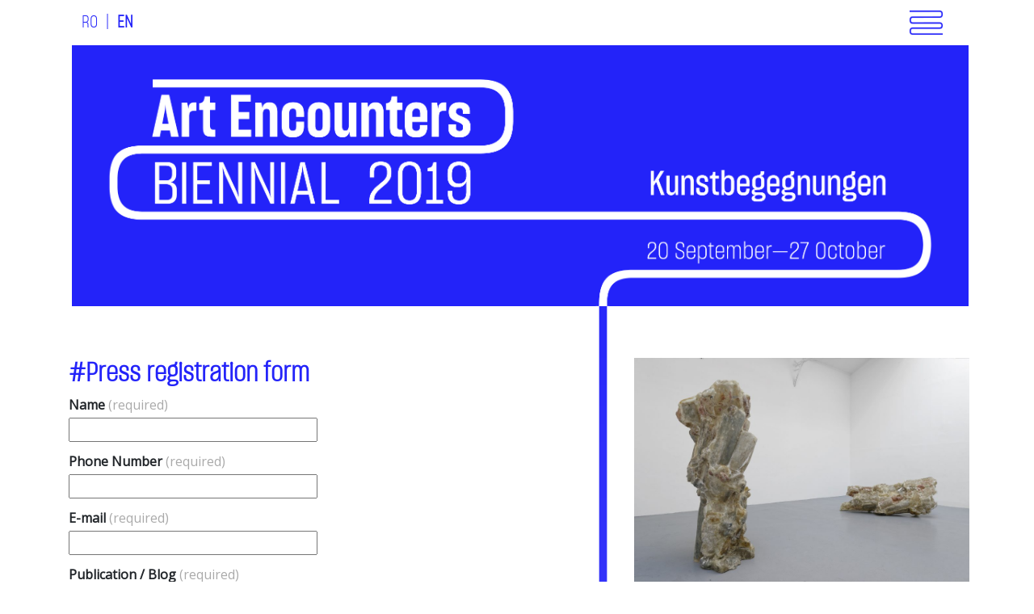

--- FILE ---
content_type: text/html; charset=UTF-8
request_url: http://2019.artencounters.ro/en/2019press-en/
body_size: 9784
content:
<!doctype html>
<html lang="en">
<head>

    <!-- Global site tag (gtag.js) - Google Analytics -->
    <script async src="https://www.googletagmanager.com/gtag/js?id=UA-73777-55"></script>
    <script>
        window.dataLayer = window.dataLayer || [];
        function gtag(){dataLayer.push(arguments);}
        gtag('js', new Date());

        gtag('config', 'UA-73777-55');
    </script>

    <!-- Required meta tags -->
    <meta charset="utf-8">
    <meta name="viewport" content="width=device-width, initial-scale=1, shrink-to-fit=no">

    <link rel="shortcut icon" type="image/png" href="/wp-content/themes/ae/img/favicon.png" />

    <!-- Bootstrap CSS -->
    <link rel="stylesheet" href="/wp-content/themes/ae/css/bootstrap.min.css">
    <link rel="stylesheet" href="/wp-content/themes/ae/css/style.css">
    <link rel="stylesheet" href="https://use.fontawesome.com/releases/v5.8.2/css/all.css"
          integrity="sha384-oS3vJWv+0UjzBfQzYUhtDYW+Pj2yciDJxpsK1OYPAYjqT085Qq/1cq5FLXAZQ7Ay" crossorigin="anonymous">

    <title>Art Encounters</title>

    <script src="/wp-content/themes/ae/js/jquery-3.4.1.min.js"></script>

    <style>


        @font-face {
            font-family: 'ae';
            src: url('/wp-content/themes/ae/font/hinted-NHaasGroteskDSPro-55Rg.eot');
            src: url('/wp-content/themes/ae/font/hinted-NHaasGroteskDSPro-55Rg.eot?#iefix') format('embedded-opentype'),
            url('/wp-content/themes/ae/font/hinted-NHaasGroteskDSPro-55Rg.woff') format('woff'),
            url('/wp-content/themes/ae/font/hinted-NHaasGroteskDSPro-55Rg.ttf') format('truetype');
            font-weight: 500;
            font-style: normal;
        }


    </style>

    <link href="https://fonts.googleapis.com/css?family=Open+Sans&display=swap" rel="stylesheet">

</head>

<body>


<div class="navWrapper" style="margin-top:0px">
    <div class="container">
        <nav class="navbar bg-light navbar-light">
                        <a class="navbar-brand" href="#"><p>

                    <span onclick="document.location = 'https://2019.artencounters.ro/ro/2019press-ro/';" >RO</span>&nbsp; | &nbsp;<strong>EN</strong>                <form class="search">
                    <div class="search__wrapper" style="display: none; margin-left:10px">
                        <input type="text" name="" placeholder="" class="search__field" style="font-size: 100%;padding: 3px 20px 3px 20px;">
                        <button type="submit" class="search__icon"><img src="/wp-content/themes/ae/img/search.png"/></button>
                    </div>
                </form>
            </a>

            <div class="navbar-toggler navbar-toggle" data-toggle="collapse" data-target="#toogle-navbar">
                <i><img src="/wp-content/themes/ae/img/menu.png" style="height:30px"/></i><i></i><i></i>
            </div>
            <div class="collapse navbar-collapse" id="toogle-navbar">
                <ul class="navbar-nav">
                    <div class="desktoponly">
                    <div style="display:flex; border-top:2px solid #2323f9;">
                                                <div class='menuflex'>
                                <li class="nav-item" style="    font-weight: bold; font-size: 150%;">
                                                                        <a class="nav-link" style="color: #2323f9;" href="#">The Whole and Its Parts</a>
                                    
                                </li>
                                                                    <a style="line-height:20px; text-decoration: none; font-size:125%; color:#2323f9" href="/en/2019concept_statement-en" onmouseover="jQuery(this).css('font-weight','bold');" onmouseout="jQuery(this).css('font-weight','normal');"
                                    >Curatorial Statement</a><br style="font-size:22px">
                                                                    <a style="line-height:20px; text-decoration: none; font-size:125%; color:#2323f9" href="/en/2019concept_biennialtalks-en" onmouseover="jQuery(this).css('font-weight','bold');" onmouseout="jQuery(this).css('font-weight','normal');"
                                    >Biennial Talks</a><br style="font-size:22px">
                                                                    <a style="line-height:20px; text-decoration: none; font-size:125%; color:#2323f9" href="/en/2019concept_workshops-en" onmouseover="jQuery(this).css('font-weight','bold');" onmouseout="jQuery(this).css('font-weight','normal');"
                                    >Workshops</a><br style="font-size:22px">
                                                                    <a style="line-height:20px; text-decoration: none; font-size:125%; color:#2323f9" href="/en/2019concept_embassy-en" onmouseover="jQuery(this).css('font-weight','bold');" onmouseout="jQuery(this).css('font-weight','normal');"
                                    >Ambasada Gatherings</a><br style="font-size:22px">
                                                                    <a style="line-height:20px; text-decoration: none; font-size:125%; color:#2323f9" href="/en/2019concept_readings-en" onmouseover="jQuery(this).css('font-weight','bold');" onmouseout="jQuery(this).css('font-weight','normal');"
                                    >Collective Readings</a><br style="font-size:22px">
                                                                    <a style="line-height:20px; text-decoration: none; font-size:125%; color:#2323f9" href="/en/2019volunteers-en" onmouseover="jQuery(this).css('font-weight','bold');" onmouseout="jQuery(this).css('font-weight','normal');"
                                    >Volunteers</a><br style="font-size:22px">
                                                                    <a style="line-height:20px; text-decoration: none; font-size:125%; color:#2323f9" href="/en/2019concept_screenings-en" onmouseover="jQuery(this).css('font-weight','bold');" onmouseout="jQuery(this).css('font-weight','normal');"
                                    >Screenings</a><br style="font-size:22px">
                                                                    <a style="line-height:20px; text-decoration: none; font-size:125%; color:#2323f9" href="/en/2019concept_publications-en" onmouseover="jQuery(this).css('font-weight','bold');" onmouseout="jQuery(this).css('font-weight','normal');"
                                    >Independent Publishing Platform</a><br style="font-size:22px">
                                                                    <a style="line-height:20px; text-decoration: none; font-size:125%; color:#2323f9" href="/en/2019concept_curatorialschool-en" onmouseover="jQuery(this).css('font-weight','bold');" onmouseout="jQuery(this).css('font-weight','normal');"
                                    >Autumn School of Curating</a><br style="font-size:22px">
                                                                    <a style="line-height:20px; text-decoration: none; font-size:125%; color:#2323f9" href="/en/2019mediation-en" onmouseover="jQuery(this).css('font-weight','bold');" onmouseout="jQuery(this).css('font-weight','normal');"
                                    >Mediation</a><br style="font-size:22px">
                                                            </div>
	                                                    <div class='menuflex'>
                                <li class="nav-item" style="    font-weight: bold; font-size: 150%;">
                                                                        <a class="nav-link" style="color: #2323f9;" href="#">Calendar<br><br></a>
                                    
                                </li>
                                                                    <a style="line-height:20px; text-decoration: none; font-size:125%; color:#2323f9" href="/en/2019program_january-en" onmouseover="jQuery(this).css('font-weight','bold');" onmouseout="jQuery(this).css('font-weight','normal');"
                                    >January</a><br style="font-size:22px">
                                                                    <a style="line-height:20px; text-decoration: none; font-size:125%; color:#2323f9" href="/en/2019program_february-en" onmouseover="jQuery(this).css('font-weight','bold');" onmouseout="jQuery(this).css('font-weight','normal');"
                                    >February</a><br style="font-size:22px">
                                                                    <a style="line-height:20px; text-decoration: none; font-size:125%; color:#2323f9" href="/en/2019program_march-en" onmouseover="jQuery(this).css('font-weight','bold');" onmouseout="jQuery(this).css('font-weight','normal');"
                                    >March</a><br style="font-size:22px">
                                                                    <a style="line-height:20px; text-decoration: none; font-size:125%; color:#2323f9" href="/en/2019program_april-en" onmouseover="jQuery(this).css('font-weight','bold');" onmouseout="jQuery(this).css('font-weight','normal');"
                                    >April</a><br style="font-size:22px">
                                                                    <a style="line-height:20px; text-decoration: none; font-size:125%; color:#2323f9" href="/en/2019program_may-en" onmouseover="jQuery(this).css('font-weight','bold');" onmouseout="jQuery(this).css('font-weight','normal');"
                                    >May</a><br style="font-size:22px">
                                                                    <a style="line-height:20px; text-decoration: none; font-size:125%; color:#2323f9" href="/en/2019program_june-en" onmouseover="jQuery(this).css('font-weight','bold');" onmouseout="jQuery(this).css('font-weight','normal');"
                                    >June</a><br style="font-size:22px">
                                                                    <a style="line-height:20px; text-decoration: none; font-size:125%; color:#2323f9" href="/en/2019program_july-en" onmouseover="jQuery(this).css('font-weight','bold');" onmouseout="jQuery(this).css('font-weight','normal');"
                                    >July</a><br style="font-size:22px">
                                                                    <a style="line-height:20px; text-decoration: none; font-size:125%; color:#2323f9" href="/en/2019program_august-en" onmouseover="jQuery(this).css('font-weight','bold');" onmouseout="jQuery(this).css('font-weight','normal');"
                                    >August</a><br style="font-size:22px">
                                                                    <a style="line-height:20px; text-decoration: none; font-size:125%; color:#2323f9" href="/en/2019program_september-en" onmouseover="jQuery(this).css('font-weight','bold');" onmouseout="jQuery(this).css('font-weight','normal');"
                                    >September</a><br style="font-size:22px">
                                                                    <a style="line-height:20px; text-decoration: none; font-size:125%; color:#2323f9" href="/en/2019program_october-en" onmouseover="jQuery(this).css('font-weight','bold');" onmouseout="jQuery(this).css('font-weight','normal');"
                                    >October</a><br style="font-size:22px">
                                                            </div>
	                                                    <div class='menuflex'>
                                <li class="nav-item" style="    font-weight: bold; font-size: 150%;">
                                                                        <a class="nav-link" style="color: #2323f9;" href="#">Participants<br><br></a>
                                    
                                </li>
                                                                    <a style="line-height:20px; text-decoration: none; font-size:125%; color:#2323f9" href="/en/2019participants_artists-en" onmouseover="jQuery(this).css('font-weight','bold');" onmouseout="jQuery(this).css('font-weight','normal');"
                                    >Artists</a><br style="font-size:22px">
                                                                    <a style="line-height:20px; text-decoration: none; font-size:125%; color:#2323f9" href="/en/2019participants_contributors-en" onmouseover="jQuery(this).css('font-weight','bold');" onmouseout="jQuery(this).css('font-weight','normal');"
                                    >Contributors</a><br style="font-size:22px">
                                                            </div>
	                                                    <div class='menuflex'>
                                <li class="nav-item" style="    font-weight: bold; font-size: 150%;">
                                                                        <a class="nav-link" style="color: #2323f9;" href="#">Exhibitions<br><br></a>
                                    
                                </li>
                                                                    <a style="line-height:20px; text-decoration: none; font-size:125%; color:#2323f9" href="/en/2019locations_exhibitionviews-en" onmouseover="jQuery(this).css('font-weight','bold');" onmouseout="jQuery(this).css('font-weight','normal');"
                                    >Exhibition Views</a><br style="font-size:22px">
                                                                    <a style="line-height:20px; text-decoration: none; font-size:125%; color:#2323f9" href="/en/2019locations_exhibitionvenues-en" onmouseover="jQuery(this).css('font-weight','bold');" onmouseout="jQuery(this).css('font-weight','normal');"
                                    >Locations</a><br style="font-size:22px">
                                                            </div>
	                                                    <div class='menuflex'>
                                <li class="nav-item" style="    font-weight: bold; font-size: 150%;">
                                                                        <a class="nav-link" style="color: #2323f9;" href="/en/2019collateral-en">Collateral Events</a>
                                    
                                </li>
                                                            </div>
	                                            </div>
                    </div>

                    <div class="mobileonly" style="border-top: 2px solid #2323f9">
                            
                                                                    <a style="font-size:20px; font-weight: bold; color: #2323f9;" href="#">The Whole and Its Parts</a>
                                <br>

                                                                    <blockquote style="margin-left:40px;">
                                                                            <a style="line-height:20px; text-decoration: none; font-size:125%; color:#2323f9" href="/en/2019concept_statement-en" onmouseover="jQuery(this).css('font-weight','bold');" onmouseout="jQuery(this).css('font-weight','normal');"
                                        >Curatorial Statement</a>

                                         /                                                                             <a style="line-height:20px; text-decoration: none; font-size:125%; color:#2323f9" href="/en/2019concept_biennialtalks-en" onmouseover="jQuery(this).css('font-weight','bold');" onmouseout="jQuery(this).css('font-weight','normal');"
                                        >Biennial Talks</a>

                                         /                                                                             <a style="line-height:20px; text-decoration: none; font-size:125%; color:#2323f9" href="/en/2019concept_workshops-en" onmouseover="jQuery(this).css('font-weight','bold');" onmouseout="jQuery(this).css('font-weight','normal');"
                                        >Workshops</a>

                                         /                                                                             <a style="line-height:20px; text-decoration: none; font-size:125%; color:#2323f9" href="/en/2019concept_embassy-en" onmouseover="jQuery(this).css('font-weight','bold');" onmouseout="jQuery(this).css('font-weight','normal');"
                                        >Ambasada Gatherings</a>

                                         /                                                                             <a style="line-height:20px; text-decoration: none; font-size:125%; color:#2323f9" href="/en/2019concept_readings-en" onmouseover="jQuery(this).css('font-weight','bold');" onmouseout="jQuery(this).css('font-weight','normal');"
                                        >Collective Readings</a>

                                         /                                                                             <a style="line-height:20px; text-decoration: none; font-size:125%; color:#2323f9" href="/en/2019volunteers-en" onmouseover="jQuery(this).css('font-weight','bold');" onmouseout="jQuery(this).css('font-weight','normal');"
                                        >Volunteers</a>

                                         /                                                                             <a style="line-height:20px; text-decoration: none; font-size:125%; color:#2323f9" href="/en/2019concept_screenings-en" onmouseover="jQuery(this).css('font-weight','bold');" onmouseout="jQuery(this).css('font-weight','normal');"
                                        >Screenings</a>

                                         /                                                                             <a style="line-height:20px; text-decoration: none; font-size:125%; color:#2323f9" href="/en/2019concept_publications-en" onmouseover="jQuery(this).css('font-weight','bold');" onmouseout="jQuery(this).css('font-weight','normal');"
                                        >Independent Publishing Platform</a>

                                         /                                                                             <a style="line-height:20px; text-decoration: none; font-size:125%; color:#2323f9" href="/en/2019concept_curatorialschool-en" onmouseover="jQuery(this).css('font-weight','bold');" onmouseout="jQuery(this).css('font-weight','normal');"
                                        >Autumn School of Curating</a>

                                         /                                                                             <a style="line-height:20px; text-decoration: none; font-size:125%; color:#2323f9" href="/en/2019mediation-en" onmouseover="jQuery(this).css('font-weight','bold');" onmouseout="jQuery(this).css('font-weight','normal');"
                                        >Mediation</a>

                                                                                                                </blockquote>
                                
                                                                    <a style="font-size:20px; font-weight: bold; color: #2323f9;" href="#">Calendar</a>
                                <br>

                                                                    <blockquote style="margin-left:40px;">
                                                                            <a style="line-height:20px; text-decoration: none; font-size:125%; color:#2323f9" href="/en/2019program_january-en" onmouseover="jQuery(this).css('font-weight','bold');" onmouseout="jQuery(this).css('font-weight','normal');"
                                        >January</a>

                                         /                                                                             <a style="line-height:20px; text-decoration: none; font-size:125%; color:#2323f9" href="/en/2019program_february-en" onmouseover="jQuery(this).css('font-weight','bold');" onmouseout="jQuery(this).css('font-weight','normal');"
                                        >February</a>

                                         /                                                                             <a style="line-height:20px; text-decoration: none; font-size:125%; color:#2323f9" href="/en/2019program_march-en" onmouseover="jQuery(this).css('font-weight','bold');" onmouseout="jQuery(this).css('font-weight','normal');"
                                        >March</a>

                                         /                                                                             <a style="line-height:20px; text-decoration: none; font-size:125%; color:#2323f9" href="/en/2019program_april-en" onmouseover="jQuery(this).css('font-weight','bold');" onmouseout="jQuery(this).css('font-weight','normal');"
                                        >April</a>

                                         /                                                                             <a style="line-height:20px; text-decoration: none; font-size:125%; color:#2323f9" href="/en/2019program_may-en" onmouseover="jQuery(this).css('font-weight','bold');" onmouseout="jQuery(this).css('font-weight','normal');"
                                        >May</a>

                                         /                                                                             <a style="line-height:20px; text-decoration: none; font-size:125%; color:#2323f9" href="/en/2019program_june-en" onmouseover="jQuery(this).css('font-weight','bold');" onmouseout="jQuery(this).css('font-weight','normal');"
                                        >June</a>

                                         /                                                                             <a style="line-height:20px; text-decoration: none; font-size:125%; color:#2323f9" href="/en/2019program_july-en" onmouseover="jQuery(this).css('font-weight','bold');" onmouseout="jQuery(this).css('font-weight','normal');"
                                        >July</a>

                                         /                                                                             <a style="line-height:20px; text-decoration: none; font-size:125%; color:#2323f9" href="/en/2019program_august-en" onmouseover="jQuery(this).css('font-weight','bold');" onmouseout="jQuery(this).css('font-weight','normal');"
                                        >August</a>

                                         /                                                                             <a style="line-height:20px; text-decoration: none; font-size:125%; color:#2323f9" href="/en/2019program_september-en" onmouseover="jQuery(this).css('font-weight','bold');" onmouseout="jQuery(this).css('font-weight','normal');"
                                        >September</a>

                                         /                                                                             <a style="line-height:20px; text-decoration: none; font-size:125%; color:#2323f9" href="/en/2019program_october-en" onmouseover="jQuery(this).css('font-weight','bold');" onmouseout="jQuery(this).css('font-weight','normal');"
                                        >October</a>

                                                                                                                </blockquote>
                                
                                                                    <a style="font-size:20px; font-weight: bold; color: #2323f9;" href="#">Participants</a>
                                <br>

                                                                    <blockquote style="margin-left:40px;">
                                                                            <a style="line-height:20px; text-decoration: none; font-size:125%; color:#2323f9" href="/en/2019participants_artists-en" onmouseover="jQuery(this).css('font-weight','bold');" onmouseout="jQuery(this).css('font-weight','normal');"
                                        >Artists</a>

                                         /                                                                             <a style="line-height:20px; text-decoration: none; font-size:125%; color:#2323f9" href="/en/2019participants_contributors-en" onmouseover="jQuery(this).css('font-weight','bold');" onmouseout="jQuery(this).css('font-weight','normal');"
                                        >Contributors</a>

                                                                                                                </blockquote>
                                
                                                                    <a style="font-size:20px; font-weight: bold; color: #2323f9;" href="#">Exhibitions</a>
                                <br>

                                                                    <blockquote style="margin-left:40px;">
                                                                            <a style="line-height:20px; text-decoration: none; font-size:125%; color:#2323f9" href="/en/2019locations_exhibitionviews-en" onmouseover="jQuery(this).css('font-weight','bold');" onmouseout="jQuery(this).css('font-weight','normal');"
                                        >Exhibition Views</a>

                                         /                                                                             <a style="line-height:20px; text-decoration: none; font-size:125%; color:#2323f9" href="/en/2019locations_exhibitionvenues-en" onmouseover="jQuery(this).css('font-weight','bold');" onmouseout="jQuery(this).css('font-weight','normal');"
                                        >Locations</a>

                                                                                                                </blockquote>
                                
                                                                    <a style="font-size:20px; font-weight:bold; color: #2323f9;" href="/en/2019collateral-en">Collateral Events</a>
                                <br>

                                                                    </blockquote>
                                                        </div>
                    </div>
                </ul>
            </div>
        </nav>


    </div>
</div>


<section class="banner" style="border:0px solid red">
    <div class="container">
        <div class="row">
            <div class="col-sm-12">
                <a href="/"><img src="/wp-content/themes/ae/img/banner_en.gif" class="img-fluid" style="margin-left:4px"/></a>
            </div>
        </div>
    </div>
</section>


<!--
<section class="xsubmenu" style="">
    <div class="container">
        <div class="row">
            <div class="col-sm-12">
                <div style="display: flex; flex-wrap: wrap;">
                <div style='flex:1; max-width:150px; margin-right:20px; border:0px solid red'><a href='/en/2019locations_exhibitionviews-en'>Exhibition Views</a></div><div style='flex:1; max-width:150px; margin-right:20px; border:0px solid red'><a href='/en/2019locations_exhibitionvenues-en'>Locations</a></div>            </div>
        </div>
    </div>
</section>
-->

    <section class="sectionx"  style="float:none; width:auto;">


        <div class="container">

            <div id="contentsnak" class='aebody' style=" xheight:2950px; border:0px solid red; background-size: 100% 100%; background-position-x: -8px">

                
                    <div class="ae-post" style="margin-top:40px">



                        <div class="ae-post-content"">

                            <div style="border:0px solid green; padding-top: 40px;">
                                &nbsp;
                            </div>
                            <div>

                                
<div class='aebody' style='padding-top:40px; display:flex; border:0px solid red; flex-wrap:wrap'><div class='aecol1' style='flex:3; border:0px solid green; margin-right:25px; min-width:300px; background-color:white'>



<h2><strong>#Press registration form</strong></h2>


<div id='contact-form-11567'>
<form action='http://2019.artencounters.ro/en/2019press-en/#contact-form-11567' method='post' class='contact-form commentsblock'>

<div class='grunion-field-wrap grunion-field-text-wrap'  >
<label
				for='g11567-name'
				class='grunion-field-label text'
				>Name<span>(required)</span></label>
<input
					type='text'
					name='g11567-name'
					id='g11567-name'
					value=''
					class='text' 
					required aria-required='true'
				/>
	</div>

<div class='grunion-field-wrap grunion-field-text-wrap'  >
<label
				for='g11567-phonenumber'
				class='grunion-field-label text'
				>Phone Number<span>(required)</span></label>
<input
					type='text'
					name='g11567-phonenumber'
					id='g11567-phonenumber'
					value=''
					class='text' 
					required aria-required='true'
				/>
	</div>

<div class='grunion-field-wrap grunion-field-email-wrap'  >
<label
				for='g11567-email'
				class='grunion-field-label email'
				>E-mail<span>(required)</span></label>
<input
					type='email'
					name='g11567-email'
					id='g11567-email'
					value=''
					class='email' 
					required aria-required='true'
				/>
	</div>

<div class='grunion-field-wrap grunion-field-text-wrap'  >
<label
				for='g11567-publicationblog'
				class='grunion-field-label text'
				>Publication / Blog<span>(required)</span></label>
<input
					type='text'
					name='g11567-publicationblog'
					id='g11567-publicationblog'
					value=''
					class='text' 
					required aria-required='true'
				/>
	</div>

<div class='grunion-field-wrap grunion-field-text-wrap'  >
<label
				for='g11567-websiteaddress'
				class='grunion-field-label text'
				>Website Address<span>(required)</span></label>
<input
					type='text'
					name='g11567-websiteaddress'
					id='g11567-websiteaddress'
					value=''
					class='text' 
					required aria-required='true'
				/>
	</div>
	<p class='contact-submit'>
		<button type='submit' class='pushbutton-wide'>Submit</button>		<input type='hidden' name='contact-form-id' value='11567' />
		<input type='hidden' name='action' value='grunion-contact-form' />
		<input type='hidden' name='contact-form-hash' value='6b9d236203e75952f400faaf144850a9dbb2dd7e' />
	</p>
</form>
</div>



<hr class="wp-block-separator"/>



<h2><strong>#Press Kit</strong></h2>



<div class="wp-block-file"><br><a href="https://2019.artencounters.ro/wp-content/uploads/2019/09/Press_KIT_en_online.pdf" target="_blank" rel="noopener noreferrer">PRESS KIT SEPTEMBER 19 </a><hr>
<a href="https://2019.artencounters.ro/wp-content/uploads/2019/06/PRESS-RELEASE-JUNE-24.pdf">PRESS RELEASE JUNE 24 </a></div>

<div class="wp-block-file">
<hr>
<p><a href="https://drive.google.com/open?id=1S1j7ILr3aFMQWKhsh0KiJbbT4cjL8QyU" target="_blank" rel="noopener noreferrer">IMAGES&nbsp;</a></p>
</div>



</div><div class='aecol2' style='flex:2; border:0px solid green; min-width:300px'>



<figure class="wp-block-image"><a href="https://2019.artencounters.ro/wp-content/uploads/2019/06/CiprianMuresan_Plague-Collumn.jpg" data-slb-active="1" data-slb-asset="1558401434" data-slb-internal="0" data-slb-group="11567"><img src="https://2019.artencounters.ro/wp-content/uploads/2019/06/CiprianMuresan_Plague-Collumn-1024x684.jpg" alt="" class="wp-image-11985" srcset="https://2019.artencounters.ro/wp-content/uploads/2019/06/CiprianMuresan_Plague-Collumn-1024x684.jpg 1024w, https://2019.artencounters.ro/wp-content/uploads/2019/06/CiprianMuresan_Plague-Collumn-300x200.jpg 300w, https://2019.artencounters.ro/wp-content/uploads/2019/06/CiprianMuresan_Plague-Collumn-768x513.jpg 768w, https://2019.artencounters.ro/wp-content/uploads/2019/06/CiprianMuresan_Plague-Collumn.jpg 1600w" sizes="(max-width: 1024px) 100vw, 1024px" /></a></figure>



<figure class="wp-block-image"><a href="https://2019.artencounters.ro/wp-content/uploads/2019/06/Iulia-Toma_orientalswelcome-1.jpg" data-slb-active="1" data-slb-asset="1633433672" data-slb-internal="0" data-slb-group="11567"><img src="https://2019.artencounters.ro/wp-content/uploads/2019/06/Iulia-Toma_orientalswelcome-1-1024x750.jpg" alt="" class="wp-image-12006" srcset="https://2019.artencounters.ro/wp-content/uploads/2019/06/Iulia-Toma_orientalswelcome-1-1024x750.jpg 1024w, https://2019.artencounters.ro/wp-content/uploads/2019/06/Iulia-Toma_orientalswelcome-1-300x220.jpg 300w, https://2019.artencounters.ro/wp-content/uploads/2019/06/Iulia-Toma_orientalswelcome-1-768x563.jpg 768w, https://2019.artencounters.ro/wp-content/uploads/2019/06/Iulia-Toma_orientalswelcome-1.jpg 1600w" sizes="(max-width: 1024px) 100vw, 1024px" /></a></figure>



<figure class="wp-block-image"><a href="https://2019.artencounters.ro/wp-content/uploads/2019/06/Agnieszka-Polska_The-Wayward-Pigeon-1.jpg" data-slb-active="1" data-slb-asset="1455818804" data-slb-internal="0" data-slb-group="11567"><img src="https://2019.artencounters.ro/wp-content/uploads/2019/06/Agnieszka-Polska_The-Wayward-Pigeon-1-896x1024.jpg" alt="" class="wp-image-12008" srcset="https://2019.artencounters.ro/wp-content/uploads/2019/06/Agnieszka-Polska_The-Wayward-Pigeon-1-896x1024.jpg 896w, https://2019.artencounters.ro/wp-content/uploads/2019/06/Agnieszka-Polska_The-Wayward-Pigeon-1-262x300.jpg 262w, https://2019.artencounters.ro/wp-content/uploads/2019/06/Agnieszka-Polska_The-Wayward-Pigeon-1-768x878.jpg 768w, https://2019.artencounters.ro/wp-content/uploads/2019/06/Agnieszka-Polska_The-Wayward-Pigeon-1.jpg 1600w" sizes="(max-width: 896px) 100vw, 896px" /></a></figure>



<figure class="wp-block-image"><a href="https://2019.artencounters.ro/wp-content/uploads/2019/06/VirginiaLupu_TinTinTin-1.png" data-slb-active="1" data-slb-asset="106190052" data-slb-internal="0" data-slb-group="11567"><img src="https://2019.artencounters.ro/wp-content/uploads/2019/06/VirginiaLupu_TinTinTin-1-1024x637.png" alt="" class="wp-image-12009" srcset="https://2019.artencounters.ro/wp-content/uploads/2019/06/VirginiaLupu_TinTinTin-1-1024x637.png 1024w, https://2019.artencounters.ro/wp-content/uploads/2019/06/VirginiaLupu_TinTinTin-1-300x187.png 300w, https://2019.artencounters.ro/wp-content/uploads/2019/06/VirginiaLupu_TinTinTin-1-768x478.png 768w, https://2019.artencounters.ro/wp-content/uploads/2019/06/VirginiaLupu_TinTinTin-1.png 1600w" sizes="(max-width: 1024px) 100vw, 1024px" /></a></figure>



<figure class="wp-block-image"><a href="https://2019.artencounters.ro/wp-content/uploads/2019/06/TrevorPaglen_NSA-1.jpg" data-slb-active="1" data-slb-asset="966973956" data-slb-internal="0" data-slb-group="11567"><img src="https://2019.artencounters.ro/wp-content/uploads/2019/06/TrevorPaglen_NSA-1-1024x756.jpg" alt="" class="wp-image-12010" srcset="https://2019.artencounters.ro/wp-content/uploads/2019/06/TrevorPaglen_NSA-1-1024x756.jpg 1024w, https://2019.artencounters.ro/wp-content/uploads/2019/06/TrevorPaglen_NSA-1-300x222.jpg 300w, https://2019.artencounters.ro/wp-content/uploads/2019/06/TrevorPaglen_NSA-1-768x567.jpg 768w, https://2019.artencounters.ro/wp-content/uploads/2019/06/TrevorPaglen_NSA-1.jpg 1600w" sizes="(max-width: 1024px) 100vw, 1024px" /></a></figure>



<figure class="wp-block-image"><a href="https://2019.artencounters.ro/wp-content/uploads/2019/06/ThaoNguyenPhan_TropicalSiesta-1.png" data-slb-active="1" data-slb-asset="60380562" data-slb-internal="0" data-slb-group="11567"><img src="https://2019.artencounters.ro/wp-content/uploads/2019/06/ThaoNguyenPhan_TropicalSiesta-1-1024x576.png" alt="" class="wp-image-12012" srcset="https://2019.artencounters.ro/wp-content/uploads/2019/06/ThaoNguyenPhan_TropicalSiesta-1-1024x576.png 1024w, https://2019.artencounters.ro/wp-content/uploads/2019/06/ThaoNguyenPhan_TropicalSiesta-1-300x169.png 300w, https://2019.artencounters.ro/wp-content/uploads/2019/06/ThaoNguyenPhan_TropicalSiesta-1-768x432.png 768w, https://2019.artencounters.ro/wp-content/uploads/2019/06/ThaoNguyenPhan_TropicalSiesta-1.png 1600w" sizes="(max-width: 1024px) 100vw, 1024px" /></a></figure>



<figure class="wp-block-image"><a href="https://2019.artencounters.ro/wp-content/uploads/2019/06/PelesEmpire_Everbuild-1.jpg" data-slb-active="1" data-slb-asset="1610253268" data-slb-internal="0" data-slb-group="11567"><img src="https://2019.artencounters.ro/wp-content/uploads/2019/06/PelesEmpire_Everbuild-1-1024x683.jpg" alt="" class="wp-image-12013" srcset="https://2019.artencounters.ro/wp-content/uploads/2019/06/PelesEmpire_Everbuild-1-1024x683.jpg 1024w, https://2019.artencounters.ro/wp-content/uploads/2019/06/PelesEmpire_Everbuild-1-300x200.jpg 300w, https://2019.artencounters.ro/wp-content/uploads/2019/06/PelesEmpire_Everbuild-1-768x512.jpg 768w, https://2019.artencounters.ro/wp-content/uploads/2019/06/PelesEmpire_Everbuild-1.jpg 1600w" sizes="(max-width: 1024px) 100vw, 1024px" /></a></figure>



<figure class="wp-block-image"><a href="https://2019.artencounters.ro/wp-content/uploads/2019/06/AhmetOgut_CastleofVooruit-1.jpg" data-slb-active="1" data-slb-asset="1842414030" data-slb-internal="0" data-slb-group="11567"><img src="https://2019.artencounters.ro/wp-content/uploads/2019/06/AhmetOgut_CastleofVooruit-1-1024x784.jpg" alt="" class="wp-image-12014" srcset="https://2019.artencounters.ro/wp-content/uploads/2019/06/AhmetOgut_CastleofVooruit-1-1024x784.jpg 1024w, https://2019.artencounters.ro/wp-content/uploads/2019/06/AhmetOgut_CastleofVooruit-1-300x230.jpg 300w, https://2019.artencounters.ro/wp-content/uploads/2019/06/AhmetOgut_CastleofVooruit-1-768x588.jpg 768w, https://2019.artencounters.ro/wp-content/uploads/2019/06/AhmetOgut_CastleofVooruit-1.jpg 1600w" sizes="(max-width: 1024px) 100vw, 1024px" /></a></figure>



<figure class="wp-block-image"><a href="https://2019.artencounters.ro/wp-content/uploads/2019/06/DoraGarcia_TheJoyceanSociety-1.jpg" data-slb-active="1" data-slb-asset="952381051" data-slb-internal="0" data-slb-group="11567"><img src="https://2019.artencounters.ro/wp-content/uploads/2019/06/DoraGarcia_TheJoyceanSociety-1-1024x640.jpg" alt="" class="wp-image-12015" srcset="https://2019.artencounters.ro/wp-content/uploads/2019/06/DoraGarcia_TheJoyceanSociety-1-1024x640.jpg 1024w, https://2019.artencounters.ro/wp-content/uploads/2019/06/DoraGarcia_TheJoyceanSociety-1-300x188.jpg 300w, https://2019.artencounters.ro/wp-content/uploads/2019/06/DoraGarcia_TheJoyceanSociety-1-768x480.jpg 768w, https://2019.artencounters.ro/wp-content/uploads/2019/06/DoraGarcia_TheJoyceanSociety-1.jpg 1600w" sizes="(max-width: 1024px) 100vw, 1024px" /></a></figure>



<figure class="wp-block-image"><a href="https://2019.artencounters.ro/wp-content/uploads/2019/06/VeraCortes_CelineCondorelli-1.jpg" data-slb-active="1" data-slb-asset="237756538" data-slb-internal="0" data-slb-group="11567"><img src="https://2019.artencounters.ro/wp-content/uploads/2019/06/VeraCortes_CelineCondorelli-1-1024x686.jpg" alt="" class="wp-image-12016" srcset="https://2019.artencounters.ro/wp-content/uploads/2019/06/VeraCortes_CelineCondorelli-1-1024x686.jpg 1024w, https://2019.artencounters.ro/wp-content/uploads/2019/06/VeraCortes_CelineCondorelli-1-300x201.jpg 300w, https://2019.artencounters.ro/wp-content/uploads/2019/06/VeraCortes_CelineCondorelli-1-768x515.jpg 768w, https://2019.artencounters.ro/wp-content/uploads/2019/06/VeraCortes_CelineCondorelli-1.jpg 1600w" sizes="(max-width: 1024px) 100vw, 1024px" /></a></figure>



<figure class="wp-block-image"><a href="https://2019.artencounters.ro/wp-content/uploads/2019/06/GunillaKlingberg_BrandNewView-1.jpg" data-slb-active="1" data-slb-asset="1850637800" data-slb-internal="0" data-slb-group="11567"><img src="https://2019.artencounters.ro/wp-content/uploads/2019/06/GunillaKlingberg_BrandNewView-1-1024x683.jpg" alt="" class="wp-image-12017" srcset="https://2019.artencounters.ro/wp-content/uploads/2019/06/GunillaKlingberg_BrandNewView-1-1024x683.jpg 1024w, https://2019.artencounters.ro/wp-content/uploads/2019/06/GunillaKlingberg_BrandNewView-1-300x200.jpg 300w, https://2019.artencounters.ro/wp-content/uploads/2019/06/GunillaKlingberg_BrandNewView-1-768x512.jpg 768w, https://2019.artencounters.ro/wp-content/uploads/2019/06/GunillaKlingberg_BrandNewView-1.jpg 1600w" sizes="(max-width: 1024px) 100vw, 1024px" /></a></figure>



<figure class="wp-block-image"><a href="https://2019.artencounters.ro/wp-content/uploads/2019/06/AnneLow_Chairforawoman-1.jpg" data-slb-active="1" data-slb-asset="2090257986" data-slb-internal="0" data-slb-group="11567"><img src="https://2019.artencounters.ro/wp-content/uploads/2019/06/AnneLow_Chairforawoman-1-1024x703.jpg" alt="" class="wp-image-12019" srcset="https://2019.artencounters.ro/wp-content/uploads/2019/06/AnneLow_Chairforawoman-1-1024x703.jpg 1024w, https://2019.artencounters.ro/wp-content/uploads/2019/06/AnneLow_Chairforawoman-1-300x206.jpg 300w, https://2019.artencounters.ro/wp-content/uploads/2019/06/AnneLow_Chairforawoman-1-768x527.jpg 768w, https://2019.artencounters.ro/wp-content/uploads/2019/06/AnneLow_Chairforawoman-1.jpg 1600w" sizes="(max-width: 1024px) 100vw, 1024px" /></a></figure>



<figure class="wp-block-image"><a href="https://2019.artencounters.ro/wp-content/uploads/2019/06/MichaelBeutler_MobyDick-1.jpg" data-slb-active="1" data-slb-asset="2111737900" data-slb-internal="0" data-slb-group="11567"><img src="https://2019.artencounters.ro/wp-content/uploads/2019/06/MichaelBeutler_MobyDick-1-1024x683.jpg" alt="" class="wp-image-12020" srcset="https://2019.artencounters.ro/wp-content/uploads/2019/06/MichaelBeutler_MobyDick-1-1024x683.jpg 1024w, https://2019.artencounters.ro/wp-content/uploads/2019/06/MichaelBeutler_MobyDick-1-300x200.jpg 300w, https://2019.artencounters.ro/wp-content/uploads/2019/06/MichaelBeutler_MobyDick-1-768x512.jpg 768w, https://2019.artencounters.ro/wp-content/uploads/2019/06/MichaelBeutler_MobyDick-1.jpg 1600w" sizes="(max-width: 1024px) 100vw, 1024px" /></a></figure>



<figure class="wp-block-image"><a href="https://2019.artencounters.ro/wp-content/uploads/2019/06/MattsLeiderstam_Lost-Pendants-1.jpg" data-slb-active="1" data-slb-asset="602787260" data-slb-internal="0" data-slb-group="11567"><img src="https://2019.artencounters.ro/wp-content/uploads/2019/06/MattsLeiderstam_Lost-Pendants-1-1024x684.jpg" alt="" class="wp-image-12021" srcset="https://2019.artencounters.ro/wp-content/uploads/2019/06/MattsLeiderstam_Lost-Pendants-1-1024x684.jpg 1024w, https://2019.artencounters.ro/wp-content/uploads/2019/06/MattsLeiderstam_Lost-Pendants-1-300x200.jpg 300w, https://2019.artencounters.ro/wp-content/uploads/2019/06/MattsLeiderstam_Lost-Pendants-1-768x513.jpg 768w, https://2019.artencounters.ro/wp-content/uploads/2019/06/MattsLeiderstam_Lost-Pendants-1.jpg 1600w" sizes="(max-width: 1024px) 100vw, 1024px" /></a></figure>



</div></div>



<p></p>

                                <br><br><br><br>

                                <div class="clear"></div>

                            </div>

                        </div> <!-- /post-content -->

                        
                    </div> <!-- /post -->

                
                <div class="clear"></div>

            </div>

        </div>

    </section>

<footer class="xsection5" style="margin-top:1px">
<div class="container">
    <div class="xinner-footer" style="display:flex; flex-wrap:wrap; background-color:#2323f9; padding:30px">
        <div style="flex:1; border:0px solid red; font-size:1.15rem;font-weight:bold">
            <a href="/en/2019team-en" style="color:white">The Team</a>&nbsp;&nbsp;&nbsp;&nbsp;
            <a href="/en/2019biennial-en" style="color:white">Art Encounters Biennial &amp; Foundation</a><br><br>

            <a href="http://2017.artencounters.ro" target=_blank style="color:white">Edition 2017</a>&nbsp;&nbsp;&nbsp;&nbsp;
            <a href="http://2015.artencounters.ro" target="_blank" style="color:white">Edition 2015</a>
        </div>
        <div style="flex:1; border:0px solid red; text-align:right; font-size:1.15rem;font-weight:bold">
            <a href="/en/2019partners-en" style="color:white">Partners</a>&nbsp;&nbsp;&nbsp;&nbsp;
            <a href="#"><a href="/en/2019press-en" style="color:white">Press Kit</a>&nbsp;&nbsp;&nbsp;
            <a href="#"><a href="/en/2019newsletter-en" style="color:white">Newsletter</a>&nbsp;&nbsp;
            <a href="/en/2019contact-en" style="color:white">Contact</a><br><br>

            <a href="https://www.facebook.com/timisoaraartencounters" target=_blank style="font-weight:normal; color:white"><i class="fab fa-facebook-f"></i></a>&nbsp;&nbsp;&nbsp;&nbsp;
            <a href="https://www.instagram.com/art.encounters/" target=_blank style="font-weight:normal; color:white"><i class="fab fa-instagram"></i></a>
        </div>
    </div>

	</pre><div style='border: 0px solid blue; width:100%'><img src='/wp-content/themes/baskerville-child/right.png' style='margin-left:10px; cursor: pointer; margin-top: 80px; height: 42px; float: right' onclick='scrollleft();'><img src='/wp-content/themes/baskerville-child/left.png' style='margin-right:10px; cursor: pointer; margin-top: 80px; height: 42px; float: left' onclick='scrollright();'><div id=logocontainer1 style='xwidth:100%; xheight: 200px; border:0px solid red; overflow: hidden; padding:0px 10px 0px 10px;'></div></div>

  	<style>
  		ul.images {
  			margin: 0;
  			padding: 10;
  			white-space: nowrap;
  			//width: 100%;
  			//overflow-x: auto;
  			//overflow: hidden;
  			background-color: white;  			
		}
		
		ul.images li {
  			display: inline;
  			width: 150px;
  			height: 151px;
  			vertical-align: middle;
		}
  	</style>



  	<script>

  	function animatethis(targetElement, speed,firsttime) 
  	{
	    var scrollWidth = jQuery(targetElement).get(0).scrollWidth;
	    var clientWidth = jQuery(targetElement).get(0).clientWidth;
	    


	    //alert(scrollWidth + ' ' + clientWidth);
	    jQuery(targetElement).animate({ scrollLeft: scrollWidth - clientWidth },
	    {	    	
	        duration: speed,
	        complete: function () {	        	
	            jQuery(targetElement).animate({ scrollLeft: 0 },
	            {
	                duration: speed,
	                complete: function () {
	                    animatethis(targetElement, speed,false);
	                }
	            });
	        }
	    });	    
	};
		

	function render_logo(logolist)
	{
		//alert('amu ni');
		htm = '';
		htm += '<ul class=images id="logolist">';
		for(unu in logolist)
		{
			//alert(JSON.stringify(logolist[unu]));
			//htm += '<div style="border: 1px solid blue; display: inline"><img style="vertical-align: middle; max-height: 100px;" src="'+logolist[unu].src+'">'+logolist[unu].alt+'</div>';
			htm += '<li><img style="vertical-align: middle; padding: 10px 20px 0px 20px; height:150px; xmax-height: 100px; xmax-width:200px" src="'+logolist[unu].src+'"></li>';
			
		}
		htm += '</ul>';
		jQuery('#logocontainer1').html(htm);

		//animatethis('#logocontainer',30000,true);
		
	}



	</script>
<script>
  		function scrollleft()
  		{
  			var myMargin = parseInt( jQuery('#logolist').css('marginLeft') );
  			//alert(myMargin);
  				jQuery('#logolist').animate({    marginLeft: '-=250px'}, 1000);
  		}

		function scrollright()
  		{
  			var myMargin = parseInt( jQuery('#logolist').css('marginLeft') );
  			if(myMargin<0)
  				jQuery('#logolist').animate({    marginLeft: '+=250px'}, 1000);
  		}  		





  	var logolistjson = '[{"src":"https:\/\/2019.artencounters.ro\/wp-content\/uploads\/2019\/08\/logos_en.png","alt":""}]';
var logolist = JSON.parse(logolistjson);
render_logo(logolist);
</script>    <br><br>
</div>
</footer>


<!--
<footer class="xsection5" style="margin-top:1px">
    <div class="container">
        <div class="inner-footer">
            <div class="row ">
                <div class="col-md-6">
                    <div class="rightfoot">

                        <p><strong><a href="/en/2019team-en" >The Team</a></strong>
                            <a href="/en/2019biennial-en" style="color:white">Art Encounters Biennial &amp; Foundation</a>
                        </p>


                        <p><strong><a href="http://2017.artencounters.ro" target=_blank style="color:white">Edition 2017</a></strong>
                            <a href="http://2015.artencounters.ro" target="_blank">Edition 2015</a></p>
                    </div>
                </div>
                <div class="col-md-6">
                    <ul class="list-unstyled linksfoot">
                        <li class="active"><a href="/en/2019partners-en" style="color:white">Partners</a></li>
                        <li><a href="#"><a href="/en/2019press-en" style="color:white">Press Kit</a></li>
                        <li><a href="#"><a href="/en/2019newsletter-en" style="color:white">Newsletter</a></li>
                        <li><a href="/en/2019contact-en" style="color:white">Contact</a></li>
                    </ul>
                </div>
                <div class="col-md-12">
                    <ul class="list-unstyled linksfoot sociallinks">
                        <li><a href="https://www.facebook.com/timisoaraartencounters" target=_blank style="color:white"><i class="fab fa-facebook-f"></i></a></li>
                        <li><a href="https://www.instagram.com/art.encounters/" target=_blank style="color:white"><i class="fab fa-instagram"></i></a></li>
                    </ul>

                </div>
            </div>
        </div>
    </div>
</footer>
-->

<!-- </div> -->

<!-- Optional JavaScript -->
<!-- jQuery first, then Popper.js, then Bootstrap JS -->
<script src="https://code.jquery.com/jquery-3.3.1.slim.min.js"
        integrity="sha384-q8i/X+965DzO0rT7abK41JStQIAqVgRVzpbzo5smXKp4YfRvH+8abtTE1Pi6jizo"
        crossorigin="anonymous"></script>
<script src="https://cdnjs.cloudflare.com/ajax/libs/popper.js/1.14.7/umd/popper.min.js"
        integrity="sha384-UO2eT0CpHqdSJQ6hJty5KVphtPhzWj9WO1clHTMGa3JDZwrnQq4sF86dIHNDz0W1"
        crossorigin="anonymous"></script>
<script src="https://stackpath.bootstrapcdn.com/bootstrap/4.3.1/js/bootstrap.min.js"
        integrity="sha384-JjSmVgyd0p3pXB1rRibZUAYoIIy6OrQ6VrjIEaFf/nJGzIxFDsf4x0xIM+B07jRM"
        crossorigin="anonymous"></script>

<script>
    $(document).ready(function () {
        $('[data-toggle="tooltip"]').tooltip();
    });
</script>

	<div style="display:none">
	</div>
<link rel='stylesheet' id='mb.miniAudioPlayer.css-css'  href='http://2019.artencounters.ro/wp-content/plugins/wp-miniaudioplayer/css/miniplayer.css?ver=1.8.10' type='text/css' media='screen' />
<link rel='stylesheet' id='jetpack_css-css'  href='http://2019.artencounters.ro/wp-content/plugins/jetpack/css/jetpack.css?ver=7.6.4' type='text/css' media='all' />
<script type='text/javascript' src='http://2019.artencounters.ro/wp-includes/js/jquery/jquery.js?ver=1.12.4-wp'></script>
<script type='text/javascript' src='http://2019.artencounters.ro/wp-includes/js/jquery/jquery-migrate.min.js?ver=1.4.1'></script>
<script type='text/javascript' src='http://2019.artencounters.ro/wp-content/plugins/wp-miniaudioplayer/js/jquery.mb.miniAudioPlayer.min.js?ver=1.8.10'></script>
<script type='text/javascript' src='http://2019.artencounters.ro/wp-content/plugins/wp-miniaudioplayer/js/map_overwrite_default_me.js?ver=1.8.10'></script>
<script type='text/javascript' src='http://2019.artencounters.ro/wp-content/plugins/simple-lightbox/client/js/prod/lib.core.js?ver=2.7.1'></script>
<script type='text/javascript' src='http://2019.artencounters.ro/wp-content/plugins/simple-lightbox/client/js/prod/lib.view.js?ver=2.7.1'></script>
<script type='text/javascript' src='http://2019.artencounters.ro/wp-content/plugins/simple-lightbox/themes/baseline/js/prod/client.js?ver=2.7.1'></script>
<script type='text/javascript' src='http://2019.artencounters.ro/wp-content/plugins/simple-lightbox/themes/default/js/prod/client.js?ver=2.7.1'></script>
<script type='text/javascript' src='http://2019.artencounters.ro/wp-content/plugins/simple-lightbox/template-tags/item/js/prod/tag.item.js?ver=2.7.1'></script>
<script type='text/javascript' src='http://2019.artencounters.ro/wp-content/plugins/simple-lightbox/template-tags/ui/js/prod/tag.ui.js?ver=2.7.1'></script>
<script type='text/javascript' src='http://2019.artencounters.ro/wp-content/plugins/simple-lightbox/content-handlers/image/js/prod/handler.image.js?ver=2.7.1'></script>
<script type="text/javascript" id="slb_footer">/* <![CDATA[ */if ( !!window.jQuery ) {(function($){$(document).ready(function(){if ( !!window.SLB && SLB.has_child('View.init') ) { SLB.View.init({"ui_autofit":true,"ui_animate":true,"slideshow_autostart":true,"slideshow_duration":"6","group_loop":true,"ui_overlay_opacity":"0.8","ui_title_default":false,"theme_default":"slb_default","ui_labels":{"loading":"Loading","close":"Close","nav_next":"Next","nav_prev":"Previous","slideshow_start":"Start slideshow","slideshow_stop":"Stop slideshow","group_status":"Item %current% of %total%"}}); }
if ( !!window.SLB && SLB.has_child('View.assets') ) { {$.extend(SLB.View.assets, {"1558401434":{"id":11985,"type":"image","source":"https:\/\/2019.artencounters.ro\/wp-content\/uploads\/2019\/06\/CiprianMuresan_Plague-Collumn.jpg","internal":true,"sizes":{"thumbnail":{"file":"CiprianMuresan_Plague-Collumn-150x150.jpg","width":150,"height":150,"mime-type":"image\/jpeg"},"medium":{"file":"CiprianMuresan_Plague-Collumn-300x200.jpg","width":300,"height":200,"mime-type":"image\/jpeg"},"medium_large":{"file":"CiprianMuresan_Plague-Collumn-768x513.jpg","width":768,"height":513,"mime-type":"image\/jpeg"},"large":{"file":"CiprianMuresan_Plague-Collumn-1024x684.jpg","width":1024,"height":684,"mime-type":"image\/jpeg"},"original":{"file":"2019\/06\/CiprianMuresan_Plague-Collumn.jpg","width":1600,"height":1068}},"image_meta":{"aperture":"0","credit":"Aur\u00e9lien Mole","camera":"","caption":"","created_timestamp":"0","copyright":"","focal_length":"0","iso":"0","shutter_speed":"0","title":"","orientation":"0","keywords":[]},"description":"","title":"CiprianMuresan_Plague-Collumn","caption":""},"1633433672":{"id":12006,"type":"image","source":"https:\/\/2019.artencounters.ro\/wp-content\/uploads\/2019\/06\/Iulia-Toma_orientalswelcome-1.jpg","internal":true,"sizes":{"thumbnail":{"file":"Iulia-Toma_orientalswelcome-1-150x150.jpg","width":150,"height":150,"mime-type":"image\/jpeg"},"medium":{"file":"Iulia-Toma_orientalswelcome-1-300x220.jpg","width":300,"height":220,"mime-type":"image\/jpeg"},"medium_large":{"file":"Iulia-Toma_orientalswelcome-1-768x563.jpg","width":768,"height":563,"mime-type":"image\/jpeg"},"large":{"file":"Iulia-Toma_orientalswelcome-1-1024x750.jpg","width":1024,"height":750,"mime-type":"image\/jpeg"},"original":{"file":"2019\/06\/Iulia-Toma_orientalswelcome-1.jpg","width":1600,"height":1172}},"image_meta":{"aperture":"0","credit":"Stefan Sava","camera":"","caption":"","created_timestamp":"1477737553","copyright":"Stefan Sava","focal_length":"0","iso":"0","shutter_speed":"0","title":"","orientation":"0","keywords":[]},"description":"","title":"Iulia Toma_#orientalswelcome","caption":""},"1455818804":{"id":12008,"type":"image","source":"https:\/\/2019.artencounters.ro\/wp-content\/uploads\/2019\/06\/Agnieszka-Polska_The-Wayward-Pigeon-1.jpg","internal":true,"sizes":{"thumbnail":{"file":"Agnieszka-Polska_The-Wayward-Pigeon-1-150x150.jpg","width":150,"height":150,"mime-type":"image\/jpeg"},"medium":{"file":"Agnieszka-Polska_The-Wayward-Pigeon-1-262x300.jpg","width":262,"height":300,"mime-type":"image\/jpeg"},"medium_large":{"file":"Agnieszka-Polska_The-Wayward-Pigeon-1-768x878.jpg","width":768,"height":878,"mime-type":"image\/jpeg"},"large":{"file":"Agnieszka-Polska_The-Wayward-Pigeon-1-896x1024.jpg","width":896,"height":1024,"mime-type":"image\/jpeg"},"original":{"file":"2019\/06\/Agnieszka-Polska_The-Wayward-Pigeon-1.jpg","width":1600,"height":1829}},"image_meta":{"aperture":"0","credit":"","camera":"","caption":"","created_timestamp":"0","copyright":"","focal_length":"0","iso":"0","shutter_speed":"0","title":"","orientation":"0","keywords":[]},"description":"","title":"Agnieszka-Polska_The-Wayward-Pigeon-1","caption":""},"106190052":{"id":12009,"type":"image","source":"https:\/\/2019.artencounters.ro\/wp-content\/uploads\/2019\/06\/VirginiaLupu_TinTinTin-1.png","internal":true,"sizes":{"thumbnail":{"file":"VirginiaLupu_TinTinTin-1-150x150.png","width":150,"height":150,"mime-type":"image\/png"},"medium":{"file":"VirginiaLupu_TinTinTin-1-300x187.png","width":300,"height":187,"mime-type":"image\/png"},"medium_large":{"file":"VirginiaLupu_TinTinTin-1-768x478.png","width":768,"height":478,"mime-type":"image\/png"},"large":{"file":"VirginiaLupu_TinTinTin-1-1024x637.png","width":1024,"height":637,"mime-type":"image\/png"},"original":{"file":"2019\/06\/VirginiaLupu_TinTinTin-1.png","width":1600,"height":996}},"image_meta":{"aperture":"0","credit":"","camera":"","caption":"","created_timestamp":"0","copyright":"","focal_length":"0","iso":"0","shutter_speed":"0","title":"","orientation":"0","keywords":[]},"description":"","title":"VirginiaLupu_TinTinTin-1","caption":""},"966973956":{"id":12010,"type":"image","source":"https:\/\/2019.artencounters.ro\/wp-content\/uploads\/2019\/06\/TrevorPaglen_NSA-1.jpg","internal":true,"sizes":{"thumbnail":{"file":"TrevorPaglen_NSA-1-150x150.jpg","width":150,"height":150,"mime-type":"image\/jpeg"},"medium":{"file":"TrevorPaglen_NSA-1-300x222.jpg","width":300,"height":222,"mime-type":"image\/jpeg"},"medium_large":{"file":"TrevorPaglen_NSA-1-768x567.jpg","width":768,"height":567,"mime-type":"image\/jpeg"},"large":{"file":"TrevorPaglen_NSA-1-1024x756.jpg","width":1024,"height":756,"mime-type":"image\/jpeg"},"original":{"file":"2019\/06\/TrevorPaglen_NSA-1.jpg","width":1600,"height":1182}},"image_meta":{"aperture":"0","credit":"","camera":"","caption":"","created_timestamp":"1451509960","copyright":"","focal_length":"0","iso":"0","shutter_speed":"0","title":"","orientation":"0","keywords":[]},"description":"","title":"TrevorPaglen_NSA-1","caption":""},"60380562":{"id":12012,"type":"image","source":"https:\/\/2019.artencounters.ro\/wp-content\/uploads\/2019\/06\/ThaoNguyenPhan_TropicalSiesta-1.png","internal":true,"sizes":{"thumbnail":{"file":"ThaoNguyenPhan_TropicalSiesta-1-150x150.png","width":150,"height":150,"mime-type":"image\/png"},"medium":{"file":"ThaoNguyenPhan_TropicalSiesta-1-300x169.png","width":300,"height":169,"mime-type":"image\/png"},"medium_large":{"file":"ThaoNguyenPhan_TropicalSiesta-1-768x432.png","width":768,"height":432,"mime-type":"image\/png"},"large":{"file":"ThaoNguyenPhan_TropicalSiesta-1-1024x576.png","width":1024,"height":576,"mime-type":"image\/png"},"original":{"file":"2019\/06\/ThaoNguyenPhan_TropicalSiesta-1.png","width":1600,"height":900}},"image_meta":{"aperture":"0","credit":"","camera":"","caption":"","created_timestamp":"0","copyright":"","focal_length":"0","iso":"0","shutter_speed":"0","title":"","orientation":"0","keywords":[]},"description":"","title":"ThaoNguyenPhan_TropicalSiesta-1","caption":""},"1610253268":{"id":12013,"type":"image","source":"https:\/\/2019.artencounters.ro\/wp-content\/uploads\/2019\/06\/PelesEmpire_Everbuild-1.jpg","internal":true,"sizes":{"thumbnail":{"file":"PelesEmpire_Everbuild-1-150x150.jpg","width":150,"height":150,"mime-type":"image\/jpeg"},"medium":{"file":"PelesEmpire_Everbuild-1-300x200.jpg","width":300,"height":200,"mime-type":"image\/jpeg"},"medium_large":{"file":"PelesEmpire_Everbuild-1-768x512.jpg","width":768,"height":512,"mime-type":"image\/jpeg"},"large":{"file":"PelesEmpire_Everbuild-1-1024x683.jpg","width":1024,"height":683,"mime-type":"image\/jpeg"},"original":{"file":"2019\/06\/PelesEmpire_Everbuild-1.jpg","width":1600,"height":1067}},"image_meta":{"aperture":"0","credit":"","camera":"","caption":"","created_timestamp":"1392909582","copyright":"","focal_length":"0","iso":"0","shutter_speed":"0","title":"","orientation":"0","keywords":[]},"description":"","title":"PelesEmpire_Everbuild-1","caption":""},"1842414030":{"id":12014,"type":"image","source":"https:\/\/2019.artencounters.ro\/wp-content\/uploads\/2019\/06\/AhmetOgut_CastleofVooruit-1.jpg","internal":true,"sizes":{"thumbnail":{"file":"AhmetOgut_CastleofVooruit-1-150x150.jpg","width":150,"height":150,"mime-type":"image\/jpeg"},"medium":{"file":"AhmetOgut_CastleofVooruit-1-300x230.jpg","width":300,"height":230,"mime-type":"image\/jpeg"},"medium_large":{"file":"AhmetOgut_CastleofVooruit-1-768x588.jpg","width":768,"height":588,"mime-type":"image\/jpeg"},"large":{"file":"AhmetOgut_CastleofVooruit-1-1024x784.jpg","width":1024,"height":784,"mime-type":"image\/jpeg"},"original":{"file":"2019\/06\/AhmetOgut_CastleofVooruit-1.jpg","width":1600,"height":1225}},"image_meta":{"aperture":"0","credit":"","camera":"","caption":"","created_timestamp":"0","copyright":"","focal_length":"0","iso":"0","shutter_speed":"0","title":"","orientation":"0","keywords":[]},"description":"","title":"AhmetOgut_CastleofVooruit-1","caption":""},"952381051":{"id":12015,"type":"image","source":"https:\/\/2019.artencounters.ro\/wp-content\/uploads\/2019\/06\/DoraGarcia_TheJoyceanSociety-1.jpg","internal":true,"sizes":{"thumbnail":{"file":"DoraGarcia_TheJoyceanSociety-1-150x150.jpg","width":150,"height":150,"mime-type":"image\/jpeg"},"medium":{"file":"DoraGarcia_TheJoyceanSociety-1-300x188.jpg","width":300,"height":188,"mime-type":"image\/jpeg"},"medium_large":{"file":"DoraGarcia_TheJoyceanSociety-1-768x480.jpg","width":768,"height":480,"mime-type":"image\/jpeg"},"large":{"file":"DoraGarcia_TheJoyceanSociety-1-1024x640.jpg","width":1024,"height":640,"mime-type":"image\/jpeg"},"original":{"file":"2019\/06\/DoraGarcia_TheJoyceanSociety-1.jpg","width":1600,"height":1000}},"image_meta":{"aperture":"0","credit":"","camera":"","caption":"","created_timestamp":"0","copyright":"","focal_length":"0","iso":"0","shutter_speed":"0","title":"","orientation":"0","keywords":[]},"description":"","title":"DoraGarcia_TheJoyceanSociety-1","caption":""},"237756538":{"id":12016,"type":"image","source":"https:\/\/2019.artencounters.ro\/wp-content\/uploads\/2019\/06\/VeraCortes_CelineCondorelli-1.jpg","internal":true,"sizes":{"thumbnail":{"file":"VeraCortes_CelineCondorelli-1-150x150.jpg","width":150,"height":150,"mime-type":"image\/jpeg"},"medium":{"file":"VeraCortes_CelineCondorelli-1-300x201.jpg","width":300,"height":201,"mime-type":"image\/jpeg"},"medium_large":{"file":"VeraCortes_CelineCondorelli-1-768x515.jpg","width":768,"height":515,"mime-type":"image\/jpeg"},"large":{"file":"VeraCortes_CelineCondorelli-1-1024x686.jpg","width":1024,"height":686,"mime-type":"image\/jpeg"},"original":{"file":"2019\/06\/VeraCortes_CelineCondorelli-1.jpg","width":1600,"height":1072}},"image_meta":{"aperture":"0","credit":"","camera":"","caption":"","created_timestamp":"0","copyright":"Bruno Lopes","focal_length":"0","iso":"0","shutter_speed":"0","title":"","orientation":"0","keywords":[]},"description":"","title":"VeraCortes_CelineCondorelli-1","caption":""},"1850637800":{"id":12017,"type":"image","source":"https:\/\/2019.artencounters.ro\/wp-content\/uploads\/2019\/06\/GunillaKlingberg_BrandNewView-1.jpg","internal":true,"sizes":{"thumbnail":{"file":"GunillaKlingberg_BrandNewView-1-150x150.jpg","width":150,"height":150,"mime-type":"image\/jpeg"},"medium":{"file":"GunillaKlingberg_BrandNewView-1-300x200.jpg","width":300,"height":200,"mime-type":"image\/jpeg"},"medium_large":{"file":"GunillaKlingberg_BrandNewView-1-768x512.jpg","width":768,"height":512,"mime-type":"image\/jpeg"},"large":{"file":"GunillaKlingberg_BrandNewView-1-1024x683.jpg","width":1024,"height":683,"mime-type":"image\/jpeg"},"original":{"file":"2019\/06\/GunillaKlingberg_BrandNewView-1.jpg","width":1600,"height":1067}},"image_meta":{"aperture":"0","credit":"","camera":"","caption":"","created_timestamp":"0","copyright":"","focal_length":"0","iso":"0","shutter_speed":"0","title":"","orientation":"0","keywords":[]},"description":"","title":"GunillaKlingberg_BrandNewView-1","caption":""},"2090257986":{"id":12019,"type":"image","source":"https:\/\/2019.artencounters.ro\/wp-content\/uploads\/2019\/06\/AnneLow_Chairforawoman-1.jpg","internal":true,"sizes":{"thumbnail":{"file":"AnneLow_Chairforawoman-1-150x150.jpg","width":150,"height":150,"mime-type":"image\/jpeg"},"medium":{"file":"AnneLow_Chairforawoman-1-300x206.jpg","width":300,"height":206,"mime-type":"image\/jpeg"},"medium_large":{"file":"AnneLow_Chairforawoman-1-768x527.jpg","width":768,"height":527,"mime-type":"image\/jpeg"},"large":{"file":"AnneLow_Chairforawoman-1-1024x703.jpg","width":1024,"height":703,"mime-type":"image\/jpeg"},"original":{"file":"2019\/06\/AnneLow_Chairforawoman-1.jpg","width":1600,"height":1098}},"image_meta":{"aperture":"0","credit":"SITE Photography","camera":"","caption":"","created_timestamp":"1530376349","copyright":"SITE Photography (Scott Massey)","focal_length":"0","iso":"0","shutter_speed":"0","title":"","orientation":"0","keywords":[]},"description":"","title":"AnneLow_Chairforawoman-1","caption":""},"2111737900":{"id":12020,"type":"image","source":"https:\/\/2019.artencounters.ro\/wp-content\/uploads\/2019\/06\/MichaelBeutler_MobyDick-1.jpg","internal":true,"sizes":{"thumbnail":{"file":"MichaelBeutler_MobyDick-1-150x150.jpg","width":150,"height":150,"mime-type":"image\/jpeg"},"medium":{"file":"MichaelBeutler_MobyDick-1-300x200.jpg","width":300,"height":200,"mime-type":"image\/jpeg"},"medium_large":{"file":"MichaelBeutler_MobyDick-1-768x512.jpg","width":768,"height":512,"mime-type":"image\/jpeg"},"large":{"file":"MichaelBeutler_MobyDick-1-1024x683.jpg","width":1024,"height":683,"mime-type":"image\/jpeg"},"original":{"file":"2019\/06\/MichaelBeutler_MobyDick-1.jpg","width":1600,"height":1067}},"image_meta":{"aperture":"0","credit":"","camera":"","caption":"","created_timestamp":"0","copyright":"Thomas Bruns","focal_length":"0","iso":"0","shutter_speed":"0","title":"","orientation":"0","keywords":[]},"description":"","title":"MichaelBeutler_MobyDick-1","caption":""},"602787260":{"id":12021,"type":"image","source":"https:\/\/2019.artencounters.ro\/wp-content\/uploads\/2019\/06\/MattsLeiderstam_Lost-Pendants-1.jpg","internal":true,"sizes":{"thumbnail":{"file":"MattsLeiderstam_Lost-Pendants-1-150x150.jpg","width":150,"height":150,"mime-type":"image\/jpeg"},"medium":{"file":"MattsLeiderstam_Lost-Pendants-1-300x200.jpg","width":300,"height":200,"mime-type":"image\/jpeg"},"medium_large":{"file":"MattsLeiderstam_Lost-Pendants-1-768x513.jpg","width":768,"height":513,"mime-type":"image\/jpeg"},"large":{"file":"MattsLeiderstam_Lost-Pendants-1-1024x684.jpg","width":1024,"height":684,"mime-type":"image\/jpeg"},"original":{"file":"2019\/06\/MattsLeiderstam_Lost-Pendants-1.jpg","width":1600,"height":1068}},"image_meta":{"aperture":"0","credit":"","camera":"","caption":"","created_timestamp":"1471356124","copyright":"","focal_length":"0","iso":"0","shutter_speed":"0","title":"","orientation":"0","keywords":["Gallery Andrehn-Shiptjenko","augusti 2016","matts leiderstam"]},"description":"","title":"MattsLeiderstam_Lost-Pendants-1","caption":""}});} }
/* THM */
if ( !!window.SLB && SLB.has_child('View.extend_theme') ) { SLB.View.extend_theme('slb_baseline',{"name":"Baseline","parent":"","styles":[{"handle":"base","uri":"http:\/\/2019.artencounters.ro\/wp-content\/plugins\/simple-lightbox\/themes\/baseline\/css\/style.css","deps":[]}],"layout_raw":"<div class=\"slb_container\"><div class=\"slb_content\">{{item.content}}<div class=\"slb_nav\"><span class=\"slb_prev\">{{ui.nav_prev}}<\/span><span class=\"slb_next\">{{ui.nav_next}}<\/span><\/div><div class=\"slb_controls\"><span class=\"slb_close\">{{ui.close}}<\/span><span class=\"slb_slideshow\">{{ui.slideshow_control}}<\/span><\/div><div class=\"slb_loading\">{{ui.loading}}<\/div><\/div><div class=\"slb_details\"><div class=\"inner\"><div class=\"slb_data\"><div class=\"slb_data_content\"><span class=\"slb_data_title\">{{item.title}}<\/span><span class=\"slb_group_status\">{{ui.group_status}}<\/span><div class=\"slb_data_desc\">{{item.description}}<\/div><\/div><\/div><div class=\"slb_nav\"><span class=\"slb_prev\">{{ui.nav_prev}}<\/span><span class=\"slb_next\">{{ui.nav_next}}<\/span><\/div><\/div><\/div><\/div>"}); }if ( !!window.SLB && SLB.has_child('View.extend_theme') ) { SLB.View.extend_theme('slb_default',{"name":"Default (Light)","parent":"slb_baseline","styles":[{"handle":"base","uri":"http:\/\/2019.artencounters.ro\/wp-content\/plugins\/simple-lightbox\/themes\/default\/css\/style.css","deps":[]}]}); }})})(jQuery);}/* ]]> */</script>

	<!-- start miniAudioPlayer initializer -->
	<script type="text/javascript">

	var miniAudioPlayer_replaceDefault = false;
	var miniAudioPlayer_excluded = "map_excluded";
	var miniAudioPlayer_replaceDefault_show_title = false;

	var miniAudioPlayer_defaults = {
				inLine:true,
                width:"350",
				skin:"black",
				animate:true,
				volume:.5,
				autoplay:false,
				showVolumeLevel:true,
				allowMute: true,
				showTime:true,
				id3:false,
				showRew:true,
				addShadow: false,
				downloadable:false,
				downloadPage:"http://2019.artencounters.ro/wp-content/plugins/wp-miniaudioplayer/map_download.php",
				swfPath:"http://2019.artencounters.ro/wp-content/plugins/wp-miniaudioplayer/js/",
				onReady: function(player, $controlsBox){
				   if(player.opt.downloadable && player.opt.downloadablesecurity && !false){
				        jQuery(".map_download", $controlsBox).remove();
				   }
				}
		};

    function initializeMiniAudioPlayer(){
         jQuery(".mejs-container a").addClass(miniAudioPlayer_excluded);
         jQuery("a[href*='.mp3'] ,a[href*='.m4a']").not(".map_excluded").not(".wp-playlist-caption").mb_miniPlayer(miniAudioPlayer_defaults);
    }

    if(false)
        jQuery("body").addClass("map_replaceDefault");

	jQuery(function(){
      if(false){
         setTimeout(function(){replaceDefault();},0);
      }
      initializeMiniAudioPlayer();
      jQuery(document).ajaxSuccess(function(event, xhr, settings) {
        initializeMiniAudioPlayer();
      });
	});
	</script>
	<!-- end miniAudioPlayer initializer -->

	<script type="text/javascript" id="slb_context">/* <![CDATA[ */if ( !!window.jQuery ) {(function($){$(document).ready(function(){if ( !!window.SLB ) { {$.extend(SLB, {"context":["public","user_guest"]});} }})})(jQuery);}/* ]]> */</script>
<script type='text/javascript' src='https://stats.wp.com/e-202604.js' async='async' defer='defer'></script>
<script type='text/javascript'>
	_stq = window._stq || [];
	_stq.push([ 'view', {v:'ext',j:'1:7.6.4',blog:'163918213',post:'11567',tz:'0',srv:'2019.artencounters.ro'} ]);
	_stq.push([ 'clickTrackerInit', '163918213', '11567' ]);
</script>

<hr>



</body>
</html>